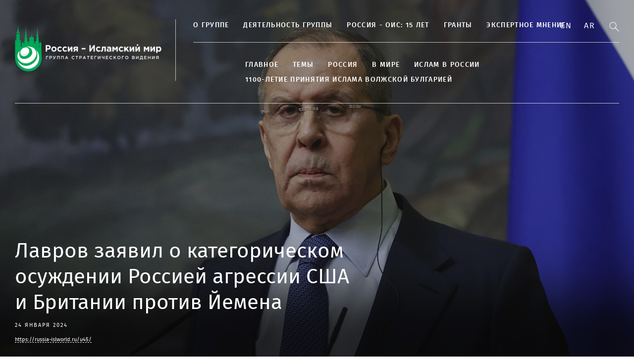

--- FILE ---
content_type: text/html; charset=UTF-8
request_url: https://russia-islworld.ru/temy/politika/lavrov-zaavil-o-kategoriceskom-osuzdenii-rossiej-agressii-ssa-i-britanii-protiv-jemena-2024-01-24-39029/
body_size: 6656
content:
<!DOCTYPE html>
<html lang="ru">
<head>
    <meta charset="UTF-8">
    <meta name="viewport" content="width=device-width, initial-scale=1">
    <meta property="fb:pages" content="564769743732819" />
    <meta http-equiv="X-UA-Compatible" content="IE=edge">
    <title>Лавров заявил о категорическом осуждении Россией агрессии США и Британии против Йемена — Группа стратегического видения "Россия - Исламский мир"</title>
    <link rel="stylesheet" href="/css/main.css?1768082580">
    <link rel="icon" type="image/png" href="/favicon.ico"/>    <meta property="og:title" content="Лавров заявил о категорическом осуждении Россией агрессии США и Британии против Йемена">
    <meta property="og:url" content="https://islam-russia.com/temy/politika/lavrov-zaavil-o-kategoriceskom-osuzdenii-rossiej-agressii-ssa-i-britanii-protiv-jemena-2024-01-24-39029/">
    <meta property="og:type" content="article">
    <meta property="og:description" content="">

    <meta property="twitter:title" content="Лавров заявил о категорическом осуждении Россией агрессии США и Британии против Йемена"/>
    <meta property="twitter:card" content="summary_large_image"/>
    <meta property="twitter:description" content=""/>
    <meta property="twitter:url" content="https://islam-russia.com/temy/politika/lavrov-zaavil-o-kategoriceskom-osuzdenii-rossiej-agressii-ssa-i-britanii-protiv-jemena-2024-01-24-39029/"/>

                <meta property="og:image" content="https://russia-islworld.ru/files/news/part_3/39029/preview-1920x756.jpg">
        <meta property="twitter:image" content="https://russia-islworld.ru/files/news/part_3/39029/preview-1920x756.jpg"/>
    
<!--
24 января
2026
2024
24 января 2024
-->
</head>
<body>
<div class="wrapper ">
    
<div class="header">
    <div class="container">
        <div class="header__inner">
            <a class="header__logo" href="/">
                                                                <div class="header__logo__text">
                                            <img style="width: 300px;" src="/img/logo2.png" alt="Группа стратегического видения Россия">
                                                                            </div>
            </a>
            <button type="button" class="navbar-toggle">
                <span class="sr-only"></span>
                <span class="icon-bar"></span>
                <span class="icon-bar"></span>
                <span class="icon-bar"></span>
            </button>
            <div class="header__main">
                <div class="header__section">
                    <ul class="header-menu header-menu_with-substrate">
                                                                                <li data-title="О группе" data-url="/o-gruppe/o-gruppe/">
                <a class=" menu-parent menu-drop" href="/o-gruppe/o-gruppe/">О группе</a>
                                    <ul class="header-menu__lvl2">
                                                                                <li data-title="Основатели Группы" data-url="/o-gruppe/osnovateli-gruppy/">
                <a class="" href="/o-gruppe/osnovateli-gruppy/">Основатели Группы</a>
                            </li>
                                <li data-title="Председатель Группы" data-url="/rustam-nurgalievic-minnihanov--/">
                <a class="" href="/rustam-nurgalievic-minnihanov--/">Председатель Группы</a>
                            </li>
                                <li data-title="Руководство" data-url="/struktura/">
                <a class="" href="/struktura/">Руководство</a>
                            </li>
                                <li data-title="Члены Группы" data-url="/o-gruppe/cleny-gruppy/cleny-gruppy-/">
                <a class="" href="/o-gruppe/cleny-gruppy/cleny-gruppy-/">Члены Группы</a>
                            </li>
                                <li data-title="Уфимские тезисы" data-url="/o-gruppe/ufimskie-tezisy/ufimskie-tezisy-2013/">
                <a class="" href="/o-gruppe/ufimskie-tezisy/ufimskie-tezisy-2013/">Уфимские тезисы</a>
                            </li>
                                <li data-title="Премия Е. М. Примакова" data-url="/proekty/premia-e-m-primakova/">
                <a class="" href="/proekty/premia-e-m-primakova/">Премия Е. М. Примакова</a>
                            </li>
                                <li data-title="Премия Р. Н. Минниханова" data-url="/proekty/premia-r-n-minnihanova/">
                <a class="" href="/proekty/premia-r-n-minnihanova/">Премия Р. Н. Минниханова</a>
                            </li>
            
                                            </ul>
                            </li>
                                <li data-title="ДЕЯТЕЛЬНОСТЬ ГРУППЫ" data-url="/gruppa-strategiceskogo-videnia-rossia-islamskij-mir/">
                <a class="" href="/gruppa-strategiceskogo-videnia-rossia-islamskij-mir/">ДЕЯТЕЛЬНОСТЬ ГРУППЫ</a>
                            </li>
                                <li data-title="Россия - ОИС: 15 лет" data-url="/15-let-prisoedinenia-rossii-k-ois/">
                <a class=" menu-parent menu-drop" href="/15-let-prisoedinenia-rossii-k-ois/">Россия - ОИС: 15 лет</a>
                                    <ul class="header-menu__lvl2">
                                                                                <li data-title="Страны ОИС" data-url="/o-gruppe/strany-ois/strany-ois-countries-and-organisations/">
                <a class="" href="/o-gruppe/strany-ois/strany-ois-countries-and-organisations/">Страны ОИС</a>
                            </li>
                                <li data-title="50-летие ОИС" data-url="/50-let-organizacii-islamskogo-sotrudnicestva/">
                <a class="" href="/50-let-organizacii-islamskogo-sotrudnicestva/">50-летие ОИС</a>
                            </li>
            
                                            </ul>
                            </li>
                                <li data-title="Гранты" data-url="/grants/">
                <a class="" href="/grants/">Гранты</a>
                            </li>
                                <li data-title="Экспертное мнение" data-url="/opinion/">
                <a class="" href="/opinion/">Экспертное мнение</a>
                            </li>
            
                                            </ul>
                </div>
                <div class="header__section-bottom">
                    <ul class="header-menu header-menu_with-substrate" style="margin-left: 105px;">
                                                                                <li data-title="Главное" data-url="/main/">
                <a class="" href="/main/">Главное</a>
                            </li>
                                <li data-title="ТЕМЫ" data-url="/temy/">
                <a class=" menu-parent menu-drop" href="/temy/">ТЕМЫ</a>
                                    <ul class="header-menu__lvl2">
                                                                                <li data-title="Политика" data-url="/temy/politika/">
                <a class="" href="/temy/politika/">Политика</a>
                            </li>
                                <li data-title="Экономика" data-url="/temy/ekonomika/">
                <a class="" href="/temy/ekonomika/">Экономика</a>
                            </li>
                                <li data-title="Культура и наука" data-url="/kultura/">
                <a class="" href="/kultura/">Культура и наука</a>
                            </li>
            
                                            </ul>
                            </li>
                                <li data-title="Россия" data-url="/rossia/">
                <a class=" menu-parent menu-drop" href="/rossia/">Россия</a>
                                    <ul class="header-menu__lvl2">
                                                                                <li data-title="Республика Татарстан" data-url="/rossia/respublika-tatarstan/">
                <a class="" href="/rossia/respublika-tatarstan/">Республика Татарстан</a>
                            </li>
                                <li data-title="Республика Башкортостан" data-url="/rossia/respublika-baskortostan/">
                <a class="" href="/rossia/respublika-baskortostan/">Республика Башкортостан</a>
                            </li>
                                <li data-title="Чеченская республика" data-url="/rossia/cecenskaa-respublika/">
                <a class="" href="/rossia/cecenskaa-respublika/">Чеченская республика</a>
                            </li>
                                <li data-title="Республика Дагестан" data-url="/rossia/respublika-dagestan/">
                <a class="" href="/rossia/respublika-dagestan/">Республика Дагестан</a>
                            </li>
                                <li data-title="Республика Ингушетия" data-url="/rossia/respublika-ingusetia/">
                <a class="" href="/rossia/respublika-ingusetia/">Республика Ингушетия</a>
                            </li>
                                <li data-title="Республика Крым" data-url="/rossia/respublika-krym/">
                <a class="" href="/rossia/respublika-krym/">Республика Крым</a>
                            </li>
                                <li data-title="Кабардино-Балкарская Республика" data-url="/rossia/kabardino-balkarskaa-respublika/">
                <a class="" href="/rossia/kabardino-balkarskaa-respublika/">Кабардино-Балкарская Республика</a>
                            </li>
                                <li data-title="Карачаево-Черкесская Республика" data-url="/rossia/karacaevo-cerkesskaa-respublika/">
                <a class="" href="/rossia/karacaevo-cerkesskaa-respublika/">Карачаево-Черкесская Республика</a>
                            </li>
                                <li data-title="Республика Северная Осетия" data-url="/rossia/respublika-severnaa-osetia/">
                <a class="" href="/rossia/respublika-severnaa-osetia/">Республика Северная Осетия</a>
                            </li>
            
                                            </ul>
                            </li>
                                <li data-title="В МИРЕ" data-url="/in-world/">
                <a class=" menu-parent menu-drop" href="/in-world/">В МИРЕ</a>
                                    <ul class="header-menu__lvl2">
                                                                                <li data-title="Ближний Восток" data-url="/bliznij-vostok/">
                <a class="" href="/bliznij-vostok/">Ближний Восток</a>
                            </li>
                                <li data-title="Азия" data-url="/azia/">
                <a class="" href="/azia/">Азия</a>
                            </li>
                                <li data-title="Африка" data-url="/afrika/">
                <a class="" href="/afrika/">Африка</a>
                            </li>
                                <li data-title="Страны СНГ" data-url="/strany-sng/">
                <a class="" href="/strany-sng/">Страны СНГ</a>
                            </li>
            
                                            </ul>
                            </li>
                                <li data-title="Ислам в России" data-url="/islam-v-rossii/">
                <a class="" href="/islam-v-rossii/">Ислам в России</a>
                            </li>
                                <li data-title="1100-летие принятия Ислама Волжской Булгарией" data-url="/1100-letie-prinatia-islama-volzskoj-bulgariej/">
                <a class="" href="/1100-letie-prinatia-islama-volzskoj-bulgariej/">1100-летие принятия Ислама Волжской Булгарией</a>
                            </li>
            
                                            </ul>
                </div>
                <div class="header__section-mobile">
                    <ul class="header-menu header-menu_with-substrate" style="margin-left: 105px;">
                                                                                <li data-title="Главное" data-url="/main/">
                <a class="" href="/main/">Главное</a>
                            </li>
                                <li data-title="Россия" data-url="/rossia/">
                <a class="" href="/rossia/">Россия</a>
                            </li>
                                <li data-title="Экономика" data-url="/temy/ekonomika/">
                <a class="" href="/temy/ekonomika/">Экономика</a>
                            </li>
                                <li data-title="Политика" data-url="/temy/politika/">
                <a class="" href="/temy/politika/">Политика</a>
                            </li>
                                <li data-title="Культура и наука" data-url="/kultura/">
                <a class="" href="/kultura/">Культура и наука</a>
                            </li>
                                <li data-title="Ближний Восток" data-url="/bliznij-vostok/">
                <a class="" href="/bliznij-vostok/">Ближний Восток</a>
                            </li>
                                <li data-title="Азия" data-url="/azia/">
                <a class="" href="/azia/">Азия</a>
                            </li>
                                <li data-title="Африка" data-url="/afrika/">
                <a class="" href="/afrika/">Африка</a>
                            </li>
                                <li data-title="Страны СНГ" data-url="/strany-sng/">
                <a class="" href="/strany-sng/">Страны СНГ</a>
                            </li>
                                <li data-title="Ислам в России" data-url="/islam-v-rossii/">
                <a class="" href="/islam-v-rossii/">Ислам в России</a>
                            </li>
                                <li data-title="1100-летие принятия Ислама Волжской Булгарией" data-url="/1100-letie-prinatia-islama-volzskoj-bulgariej/">
                <a class="" href="/1100-letie-prinatia-islama-volzskoj-bulgariej/">1100-летие принятия Ислама Волжской Булгарией</a>
                            </li>
                                <li data-title="О группе" data-url="/o-gruppe/o-gruppe/">
                <a class=" menu-parent menu-drop" href="/o-gruppe/o-gruppe/">О группе</a>
                                    <ul class="header-menu__lvl2">
                                                                                <li data-title="О группе" data-url="/o-gruppe/o-gruppe/">
                <a class="" href="/o-gruppe/o-gruppe/">О группе</a>
                            </li>
                                <li data-title="Основатели Группы" data-url="/o-gruppe/osnovateli-gruppy/">
                <a class="" href="/o-gruppe/osnovateli-gruppy/">Основатели Группы</a>
                            </li>
                                <li data-title="Председатель Группы" data-url="/rustam-nurgalievic-minnihanov--/">
                <a class="" href="/rustam-nurgalievic-minnihanov--/">Председатель Группы</a>
                            </li>
                                <li data-title="Руководство" data-url="/struktura/">
                <a class="" href="/struktura/">Руководство</a>
                            </li>
                                <li data-title="Члены Группы" data-url="/o-gruppe/cleny-gruppy/cleny-gruppy-/">
                <a class="" href="/o-gruppe/cleny-gruppy/cleny-gruppy-/">Члены Группы</a>
                            </li>
                                <li data-title="Деятельность группы" data-url="/gruppa-strategiceskogo-videnia-rossia-islamskij-mir/">
                <a class="" href="/gruppa-strategiceskogo-videnia-rossia-islamskij-mir/">Деятельность группы</a>
                            </li>
                                <li data-title="Уфимские тезисы" data-url="/o-gruppe/ufimskie-tezisy/ufimskie-tezisy-2013/">
                <a class="" href="/o-gruppe/ufimskie-tezisy/ufimskie-tezisy-2013/">Уфимские тезисы</a>
                            </li>
                                <li data-title="Россия - ОИС: 15 лет" data-url="/15-let-prisoedinenia-rossii-k-ois/">
                <a class=" menu-parent menu-drop" href="/15-let-prisoedinenia-rossii-k-ois/">Россия - ОИС: 15 лет</a>
                                    <ul class="header-menu__lvl2">
                                                                                <li data-title="Страны ОИС" data-url="/o-gruppe/strany-ois/strany-ois-countries-and-organisations/">
                <a class="" href="/o-gruppe/strany-ois/strany-ois-countries-and-organisations/">Страны ОИС</a>
                            </li>
                                <li data-title="50-летие ОИС" data-url="/50-let-organizacii-islamskogo-sotrudnicestva/">
                <a class="" href="/50-let-organizacii-islamskogo-sotrudnicestva/">50-летие ОИС</a>
                            </li>
            
                                            </ul>
                            </li>
                                <li data-title="Проекты и премии" data-url="/proekty/">
                <a class=" menu-parent menu-drop" href="/proekty/">Проекты и премии</a>
                                    <ul class="header-menu__lvl2">
                                                                                <li data-title="Премия Е. М. Примакова" data-url="/proekty/premia-e-m-primakova/">
                <a class="" href="/proekty/premia-e-m-primakova/">Премия Е. М. Примакова</a>
                            </li>
                                <li data-title="Премия Р. Н. Минниханова" data-url="/proekty/premia-r-n-minnihanova/">
                <a class="" href="/proekty/premia-r-n-minnihanova/">Премия Р. Н. Минниханова</a>
                            </li>
            
                                            </ul>
                            </li>
                                <li data-title="Гранты" data-url="/grants/">
                <a class="" href="/grants/">Гранты</a>
                            </li>
                                <li data-title="Экспертное мнение" data-url="/opinion/">
                <a class="" href="/opinion/">Экспертное мнение</a>
                            </li>
            
                                            </ul>
                            </li>
            
                                            </ul>

            <div class="footer__socials">
                <a class="btn btn_soc btn_soc_flckr" href="https://www.flickr.com/photos/184879206@N02/albums" target="_blank"></a>
                                    <a class="btn btn_soc btn_soc_fb" href="https://www.facebook.com/RussiaIslamicWorld.ru/" target="_blank"></a>
                                <a class="btn btn_soc btn_soc_tw" href="https://twitter.com/RussiaIslWorld" target="_blank"></a>
                                <a class="btn btn_soc btn_soc_vk" href="https://vk.com/public182581628" target="_blank"></a>
                            </div>
        </div>
                </div>
            </div>
                    <div class="header__btns-bar">

                        
                                                    <a class="link-lang" href="/en">En</a>
                        
                                                    <a class="link-lang" href="/ar">Ar</a>
                        
                        <div>
                            <form class="search-block" action="/search/" method="get" style="display: inline-block;">
                                <input type="text" name="q" style="display: none;" class="search_input" placeholder="Поиск по сайту" autocomplete="off">
                            </form>
                            <a class="btn btn_search" href="#"></a>
                        </div>
                    </div>
    </div>
    <div class="substrate_for-menu"></div>
</div>
    <div class="content">

                    <div class="main">
            <div class="main__item"
                 style="background-image: url(https://russia-islworld.ru/files/news/part_3/39029/preview-1920x756.jpg)">
                <div class="container">
                    <div class="main__item__inner">
                        <h1 class="main__item__title"
                            >
                            Лавров заявил о категорическом осуждении Россией агрессии США и Британии против Йемена
                        </h1>
                                                    <div class="main__item__date">
                                                                    24 января 2024
                                                            </div>
                                                                             <div class="short-link">
                                <span href="#" class="short-link" rel="nofollow">https://russia-islworld.ru/u45/</span>
                            </div>
                                            </div>
                </div>
                <div class="main__item__overlay"></div>
            </div>
        </div>
    
        <div class="container content-wrapper">

                        <div class="col-content">
                
    <article >
        <div class="tags">
                            <a class="tags__item" href="/rossia">Россия</a>
                            <a class="tags__item" href="/sergej-lavrov">Сергей Лавров</a>
                            <a class="tags__item" href="/mid-rf">МИД РФ</a>
                            <a class="tags__item" href="/ssa">США</a>
                            <a class="tags__item" href="/bliznij-vostok">Ближний Восток</a>
                            <a class="tags__item" href="/sb-oon">СБ ООН</a>
                            <a class="tags__item" href="/jemen">Йемен</a>
                            <a class="tags__item" href="/velikobritania">Великобритания</a>
                    </div>
        <p><br />
<br />
Россия категорически осуждает ничем не оправданную агрессию США и Великобритании против Йемена, это представляет угрозу миру и правопорядку, заявил министр иностранных дел России <span style="font-weight:bold;">Сергей Лавров</span> на открытых дебатах Совета Безопасности ООН по ситуации на Ближнем Востоке.</p>
<p><br />
"Категорически осуждаем ничем не оправданную агрессию против Йемена, предпринятую при ведущей роли Вашингтона и Лондона без санкции Совета Безопасности. Эти действия англосаксов представляют собой прямую угрозу международному миру, подрывают миропорядок, основанный не на их правилах, а на верховенстве универсального международного права и на центральной роли [Организации] Объединенных Наций", - сказал он.</p>
<p>&nbsp;</p>
<p>&nbsp;</p>
<p style="text-align: right;"><em>ГСВ "Россия - Исламский мир"</em></p>
<p style="text-align: right;"><em>Фото: МИД РФ</em></p>
<p style="text-align: right;"><em>По материалам ТАСС</em></p>
<p>&nbsp;</p>


<ul class="like_buttons" style="list-style: none;">
    <li>
<script src="//yastatic.net/es5-shims/0.0.2/es5-shims.min.js"></script>
<script src="//yastatic.net/share2/share.js"></script>
<div class="ya-share2" data-services="vkontakte,facebook,twitter,odnoklassniki,moimir,gplus,telegram" data-counter=""></div>
</li>
</ul>


    </article>
    <div class="related items-row items-row_border-bottom">
                    <div class="col col_size4 col_with-border">
                <div class="news-item news-item_with-img news-item_with-img_medium2">
                    <a class="news-item__img" href="/kultura/v-tatarstane-sostoalsa-bolgarskij-dialog-kultur-2024-08-21-43651/">
                        <img src="https://russia-islworld.ru/files/news/part_4/43651/preview-313x313.jpg" alt="">
                    </a>
                    <div class="news-item__title">
                        <a href="/kultura/v-tatarstane-sostoalsa-bolgarskij-dialog-kultur-2024-08-21-43651/">В Татарстане состоялся «Болгарский диалог культур»</a>
                    </div>
                    <div class="news-item__desc"></div>
                    <div class="news-item__inform">
                        <span class="news-item__inform__item">21 августа</span>
                                            </div>
                </div>
            </div>
                    <div class="col col_size4 col_with-border">
                <div class="news-item news-item_with-img news-item_with-img_medium2">
                    <a class="news-item__img" href="/novosti/lavrov-rossia-aktivnyj-partner-ois-2021-11-24-20916/">
                        <img src="https://russia-islworld.ru/files/news/part_2/20916/preview-313x313.jpg" alt="">
                    </a>
                    <div class="news-item__title">
                        <a href="/novosti/lavrov-rossia-aktivnyj-partner-ois-2021-11-24-20916/">Лавров: Россия - активный партнер ОИС</a>
                    </div>
                    <div class="news-item__desc"></div>
                    <div class="news-item__inform">
                        <span class="news-item__inform__item">24 ноября</span>
                                            </div>
                </div>
            </div>
                    <div class="col col_size4 col_with-border">
                <div class="news-item news-item_with-img news-item_with-img_medium2">
                    <a class="news-item__img" href="/o-gruppe/zasedania-gruppy/odno-vrema-on-zateal-ocen-interesnoe-delo-skola-molodyh-pisatelej-na-issyk-kule-gulzigit-soronkulov-o-cingize-ajtmatove/">
                        <img src="https://russia-islworld.ru/files/news/part_0/1495/preview-313x313.jpg" alt="">
                    </a>
                    <div class="news-item__title">
                        <a href="/o-gruppe/zasedania-gruppy/odno-vrema-on-zateal-ocen-interesnoe-delo-skola-molodyh-pisatelej-na-issyk-kule-gulzigit-soronkulov-o-cingize-ajtmatove/">«Одно время он затеял очень интересное дело – школа молодых писателей на Иссык-Куле», — Гульжигит Соронкулов о Чингизе Айтматове</a>
                    </div>
                    <div class="news-item__desc"></div>
                    <div class="news-item__inform">
                        <span class="news-item__inform__item">15 сентября</span>
                                            </div>
                </div>
            </div>
                    <div class="col col_size4 col_with-border">
                <div class="news-item news-item_with-img news-item_with-img_medium2">
                    <a class="news-item__img" href="/rossia/respublika-tatarstan/ubilejnyj-festival-musulmanskogo-kino-picing-rost-nacionalnogo-kinematografa-i-retrovystavka/">
                        <img src="https://russia-islworld.ru/files/news/part_0/731/preview-313x313.jpg" alt="">
                    </a>
                    <div class="news-item__title">
                        <a href="/rossia/respublika-tatarstan/ubilejnyj-festival-musulmanskogo-kino-picing-rost-nacionalnogo-kinematografa-i-retrovystavka/">Юбилейный фестиваль мусульманского кино: питчинг, рост национального кинематографа и ретровыставка</a>
                    </div>
                    <div class="news-item__desc"></div>
                    <div class="news-item__inform">
                        <span class="news-item__inform__item">01 апреля</span>
                                            </div>
                </div>
            </div>
                    <div class="col col_size4 col_with-border">
                <div class="news-item news-item_with-img news-item_with-img_medium2">
                    <a class="news-item__img" href="/novosti/premer-ministr-malajzii-privetstvuu-kazanforum-2025-i-prizyvau-aktivnee-vovlekat-molodez-v-prinatie-resenij-2025-05-16-49164/">
                        <img src="https://russia-islworld.ru/files/news/part_4/49164/preview-313x313.jpg" alt="">
                    </a>
                    <div class="news-item__title">
                        <a href="/novosti/premer-ministr-malajzii-privetstvuu-kazanforum-2025-i-prizyvau-aktivnee-vovlekat-molodez-v-prinatie-resenij-2025-05-16-49164/">Премьер-министр Малайзии: «Приветствую “KazanForum – 2025” и призываю активнее вовлекать молодежь в принятие решений»</a>
                    </div>
                    <div class="news-item__desc"></div>
                    <div class="news-item__inform">
                        <span class="news-item__inform__item">16 мая</span>
                                            </div>
                </div>
            </div>
            </div>

            </div>
            
        </div>
    </div>

    <div class="footer">
    <div class="container">
        <div class="footer__section">
            <form class="form-subscribe"><span class="form-subscribe__title">подпишитесь на рассылку</span>
                <div class="form-subscribe__main">
                    <input class="form-subscribe__field" type="text">
                    <input class="btn form-subscribe__btn" type="submit" value="">
                </div>
            </form>
            <div class="footer__socials">
                <a class="btn btn_soc btn_soc_flckr" href="https://www.flickr.com/photos/184879206@N02/albums" target="_blank"></a>



                                                <a class="btn btn_soc btn_soc_vk" href="https://vk.com/public182581628" target="_blank"></a>
                
                                
                            </div>
        </div>
        <div class="footer__section2">
            <div class="footer__col footer__col_menu">
                <div class="footer__title">
                                            <a href="/press-centr/">Пресс-центр</a>
                                    </div>
            </div>
            <div class="footer__col footer__col_menu">
                <div class="footer__title">
                                    <a href="/info/kontakty/">Контакты</a>
                                </div>
            </div>

            <div class="footer__col footer__col_menu">
                <div class="footer__title">
                    <a href="/media/">
                                                    МЕДИА
                                            </a>
                </div>
                <ul class="footer__menu"><li>
                            <a href="/media/foto/">
                                                                    Фото
                                                            </a>
                        </li><li>
                            <a href="/media/video/">
                                                                    Видео
                                                            </a>
                        </li><li>
                            <a href="/media/izdania-gsv/">
                                                                    Издания ГСВ
                                                            </a>
                        </li></ul>
            </div>
            <div class="footer__col footer__col_menu">
                <div class="footer__title">
                    <a href="/proekty/">
                                                    ПРОЕКТЫ
                                            </a>
                </div>
                <ul class="footer__menu"><li>
                            <a href="/proekty/premia-e-m-primakova/">
                                                                    Премия Е. М. Примакова
                                                            </a>
                        </li><li>
                            <a href="/proekty/premia-r-n-minnihanova/">
                                                                    Премия Р. Н. Минниханова
                                                            </a>
                        </li><li>
                            <a href="/proekty/mezdunarodnaa-letnaa-skola-v-gorode-bolgar/">
                                                                    Международная летняя школа в городе Болгар
                                                            </a>
                        </li><li>
                            <a href="/proekty/mezdunarodnyj-forum-pisatelej-i-intellektualov-ajtmatovskie-ctenia-za-dialog-kultur/">
                                                                    Международный форум писателей и интеллектуалов «Айтматовские чтения за диалог культур»
                                                            </a>
                        </li><li>
                            <a href="/proekty/mezdunarodnyj-forum-zurnalisty-musulmanskih-stran-protiv-ekstremizma/">
                                                                    Международный форум «Журналисты мусульманских стран против экстремизма»
                                                            </a>
                        </li></ul>
            </div>
            <div class="footer__col footer__col_about">
                <div class="footer__about-title">О НАС</div>
                <div class="about-wrap">
                    <p>Группа стратегического видения «Россия - Исламский мир» была создана в 2006 году под руководством Евгения Максимовича Примакова и Минтимера Шариповича Шаймиева после того, как Российская Федерация присоединилась к Организации Исламского сотрудничества в качестве наблюдателя.</p>
                    <br>
                    <p>Адрес электронной почты Редакции: <a href="mailto:rusislworld@mail.ru"><b>rusislworld@mail.ru</b></a></p><br>
                    <p>Настоящий ресурс содержит материалы 18+</p><br>
                    <p>Если вы нашли ошибку или проблемы в работе сайта - пожалуйста, напишите нам - <a href="mailto:rusislworld@mail.ru"><b>rusislworld@mail.ru</b></a></p>
                </div>

                            </div>
        </div>
    </div>
</div>
</div>


<script src="//ajax.googleapis.com/ajax/libs/jquery/3.1.1/jquery.min.js"></script>
<script src="/js/slick.js"></script>
<script src="/js/main.js?1768082580"></script>
<!-- Yandex.Metrika counter -->
<script type="text/javascript">
    (function (m, e, t, r, i, k, a) {
        m[i] = m[i] || function () {
                (m[i].a = m[i].a || []).push(arguments)
            };
        m[i].l = 1 * new Date();
        k = e.createElement(t), a = e.getElementsByTagName(t)[0], k.async = 1, k.src = r, a.parentNode.insertBefore(k, a)
    })
    (window, document, "script", "https://mc.yandex.ru/metrika/tag.js", "ym");

    ym(52054083, "init", {
        id: 52054083,
        clickmap: true,
        trackLinks: true,
        accurateTrackBounce: true
    });
</script>
<noscript>
    <div><img src="https://mc.yandex.ru/watch/52054083" style="position:absolute; left:-9999px;" alt=""/></div>
</noscript>
<!-- /Yandex.Metrika counter -->

<!-- Global site tag (gtag.js) - Google Analytics -->
<script async src="https://www.googletagmanager.com/gtag/js?id=UA-133137063-1"></script>
<script>
    window.dataLayer = window.dataLayer || [];
    function gtag() {
        dataLayer.push(arguments);
    }
    gtag('js', new Date());

    gtag('config', 'UA-133137063-1');
</script>
</body>
</html>


--- FILE ---
content_type: text/css
request_url: https://russia-islworld.ru/css/main.css?1768082580
body_size: 6624
content:
.sidebar-page-wrap {
    width: 720px;
}
.sidebar-page {
    width: 240px;
    float: left;
}
.side-news-container {
    overflow: hidden;
}
.sidebar-back {
    background-image: url(../img/sprite.png);
    background-color: transparent;
    background-position: -72px -13px;
    width: 36px;
    height: 13px;
}
.sidebar-next {
    background-image: url(../img/sprite.png);
    background-position: -36px -13px;
    background-color: transparent;
    width: 36px;
    height: 13px;
}
.internal-link {
    display: block;
    height: 352px;
    background-size: cover;
    background-repeat: no-repeat;
    color: #fff;
    text-decoration: none;
    background-position: center;
    margin-bottom: 30px;
}
.internal-link:hover .internal-link-title {
    text-decoration: underline;
}
.internal-link-title {
    color: #fff;
    text-decoration: none;
    padding: 200px 40px 0 40px;
}

.internal-link-date {
    color: #fff;
    text-decoration: none;
    font-size: 12px;
    padding: 20px 40px 40px 40px;
}

.like_buttons {
    margin-top:40px;
}
.short-link {
    margin-top: 8px;
    position: relative;
}
.short-link-alert {
    position: absolute;
    top: 26px;
    background: #fff;
    color: #000;
    padding: 4px 8px;
    border-radius: 8px;
}
.short-link a ,
.short-link span {
    color: #fff;
    font-size: 11px;
    text-decoration: none;
    border-bottom: 1px #fff dashed;
    cursor: pointer;
}
.ar .tags {
    flex-direction: row-reverse;
}
.ar .tags__item  {
margin-right: 0px;
margin-left: 26px;
}
.ar .footer__section2 {
    flex-direction: row-reverse;
}
.ar .footer__title {
    text-align: right;
}
.ar .footer__col_about {
    text-align: right;
}
.ar .footer__menu {
    text-align: right;
}
.ar .news-item__desc {
    text-align: right;
}
.ar .side-title, .side-title a {
    text-align: right;
}
.ar .news-item__inform__item {
    margin-right: 0px;
    margin-left: 20px;
}
.ar .news-item__inform {
    text-align: right;
}
.ar .news-item__title {
text-align: right;
}
.ar .header-menu > li {
    margin-left: 29px;
    margin-right: 0px;
}
.ar .header-menu {
flex-direction: row-reverse;
}
.ar .header-menu__lvl2 {
text-align: right;
}
.ar .link-lang {
margin-left: 25px;
margin-right: 0px;
}
.ar .header__btns-bar {
    flex-direction: row-reverse;
}
.ar .header__section-bottom {
    flex-direction: row-reverse;
    display: flex;
    margin-left: 0px;
    margin-right: 105px;
}
.ar .header__section {
flex-direction: row-reverse;
}
.ar .header__logo {
    border-left: 1px solid rgba(255, 255, 255, 0.7);
    border-right:none;
    padding-left: 25px;
    margin-left: 35px;
    margin-right: 0;
    padding-right: none;
}
.ar .header__inner {
flex-direction: row-reverse;
}
.ar .slick-slider .slick-prev {
    left: calc(50% - 642px);
}
.ar .slick-slider .slick-next {
    left: calc(50% - 592px);
}

.ar .article-slider .slick-arrow.slick-prev {
    left: 30px;
}
.ar .article-slider .slick-arrow.slick-next {
    left: 60px;
}

.header__section-mobile {
    display: none;
}

@media (max-width: 1459px) {
    .ar .slick-slider .slick-prev {
        left: 30px;
        right: auto;
    }

    .ar .slick-slider .slick-next {
        left: 62px;
        right: auto;
    }
}



.ar .main__item__title {
    text-align: right;
}
.ar .main__item__inner {
    align-items: flex-end;
}
.ar .main__item__date {
    text-align: right;
}

.content-wrapper .slick-slider {
    margin: 0 -80px;
}
* {
    margin: 0;
    padding: 0;
}

html {
    height: 100%;
}

body {
    font: 14px 'fira_sans', Arial, sans-serif;
    width: 100%;
    height: 100%;
    line-height: 20px;
    background: #fff;
}

a {
    color: blue;
    outline: none;
    text-decoration: underline;
    -webkit-transition: .5s;
    -o-transition: .5s;
    transition: .5s;
}

a:hover {
    text-decoration: none;
}

img {
    border: 0;
    #max-width: 100%;
}

input, button, select, textarea {
    font-family: inherit;
    font-size: inherit;
    line-height: inherit;
}

button {
    cursor: pointer;
    border: 0;
    outline: none;
}

input {
    vertical-align: middle;
    outline: none;
    border: 0;
}

input[type="submit"], input[type="button"] {
    cursor: pointer;
    -webkit-appearance: none;
}

textarea {
    outline: none;
    resize: none;
    overflow: auto;
}

:invalid {
    -webkit-box-shadow: none;
    box-shadow: none;
}

ol, ul {
    list-style-position: inside;
}

::-webkit-input-placeholder {
    color: #000;
    opacity: 1;
    -webkit-transition: opacity 0.3s ease;
    -o-transition: opacity 0.3s ease;
    transition: opacity 0.3s ease;
}

::-moz-placeholder {
    color: #000;
    opacity: 1;
    -webkit-transition: opacity 0.3s ease;
    -o-transition: opacity 0.3s ease;
    transition: opacity 0.3s ease;
}

:-moz-placeholder {
    color: #000;
    opacity: 1;
    -webkit-transition: opacity 0.3s ease;
    -o-transition: opacity 0.3s ease;
    transition: opacity 0.3s ease;
}

:-ms-input-placeholder {
    color: #000;
    opacity: 1;
    -webkit-transition: opacity 0.3s ease;
    -o-transition: opacity 0.3s ease;
    transition: opacity 0.3s ease;
}

:focus::-webkit-input-placeholder {
    opacity: 0;
    -webkit-transition: opacity 0.3s ease;
    -o-transition: opacity 0.3s ease;
    transition: opacity 0.3s ease;
}

:focus::-moz-placeholder {
    opacity: 0;
    -webkit-transition: opacity 0.3s ease;
    -o-transition: opacity 0.3s ease;
    transition: opacity 0.3s ease;
}

:focus:-moz-placeholder {
    opacity: 0;
    -webkit-transition: opacity 0.3s ease;
    -o-transition: opacity 0.3s ease;
    transition: opacity 0.3s ease;
}

:focus:-ms-input-placeholder {
    opacity: 0;
    -webkit-transition: opacity 0.3s ease;
    -o-transition: opacity 0.3s ease;
    transition: opacity 0.3s ease;
}

.wrapper {
    height: auto;
    min-width: 320px;
}

.container {
    max-width: 1400px;
    padding-left: 30px;
    padding-right: 30px;
    margin: 0 auto;
}

.pull-left {
    float: left;
}

.pull-right {
    float: right;
}

.align-left {
    text-align: left;
}

.align-center {
    text-align: center;
}

.align-right {
    text-align: right;
}

.hidden {
    overflow: hidden;
}

.clearfix:before {
    content: "";
    display: table;
}

.clearfix:after {
    content: "";
    display: table;
    clear: both;
}

@font-face {
    font-family: 'fira_sans';
    src: url("../fonts/firasans-book-webfont.eot");
    src: url("../fonts/firasans-book-webfont.eot?#iefix") format("embedded-opentype"), url("../fonts/firasans-book-webfont.woff2") format("woff2"), url("../fonts/firasans-book-webfont.woff") format("woff"), url("../fonts/firasans-book-webfont.ttf") format("truetype"), url("../fonts/firasans-book-webfont.svg#fira_sansbook") format("svg");
    font-weight: 300;
    font-style: normal;
}

@font-face {
    font-family: 'fira_sans';
    src: url("../fonts/firasans-medium-webfont.eot");
    src: url("../fonts/firasans-medium-webfont.eot?#iefix") format("embedded-opentype"), url("../fonts/firasans-medium-webfont.woff2") format("woff2"), url("../fonts/firasans-medium-webfont.woff") format("woff"), url("../fonts/firasans-medium-webfont.ttf") format("truetype"), url("../fonts/firasans-medium-webfont.svg#fira_sansmedium") format("svg");
    font-weight: 500;
    font-style: normal;
}

@font-face {
    font-family: 'fira_sans';
    src: url("../fonts/firasans-regular-webfont.eot");
    src: url("../fonts/firasans-regular-webfont.eot?#iefix") format("embedded-opentype"), url("../fonts/firasans-regular-webfont.woff2") format("woff2"), url("../fonts/firasans-regular-webfont.woff") format("woff"), url("../fonts/firasans-regular-webfont.ttf") format("truetype"), url("../fonts/firasans-regular-webfont.svg#fira_sansregular") format("svg");
    font-weight: normal;
    font-style: normal;
}

@font-face {
    font-family: 'fira_sans';
    src: url("../fonts/firasans-semibold-webfont.eot");
    src: url("../fonts/firasans-semibold-webfont.eot?#iefix") format("embedded-opentype"), url("../fonts/firasans-semibold-webfont.woff2") format("woff2"), url("../fonts/firasans-semibold-webfont.woff") format("woff"), url("../fonts/firasans-semibold-webfont.ttf") format("truetype"), url("../fonts/firasans-semibold-webfont.svg#fira_sanssemibold") format("svg");
    font-weight: 600;
    font-style: normal;
}

.btn {
    display: inline-block;
    vertical-align: middle;
    -webkit-box-sizing: border-box;
    box-sizing: border-box;
    -webkit-transition: .5s;
    -o-transition: .5s;
    transition: .5s;
    text-decoration: none;
    cursor: pointer;
    text-align: center;
}

.btn_search {
    background-image: url(../img/sprite.png);
    background-position: 0px -26px;
    width: 20px;
    height: 19px;
}

.btn_load {
    position: relative;
    border: 1px solid #dbdbdb;
    -webkit-border-radius: 100%;
    border-radius: 100%;
    width: 29px;
    height: 29px;
}

.btn_load:before {
    content: "";
    position: absolute;
    left: 50%;
    top: 50%;
    -webkit-transform: translate(-50%, -50%);
    -ms-transform: translate(-50%, -50%);
    transform: translate(-50%, -50%);
    background-image: url(../img/sprite.png);
    background-position: 0px -45px;
    width: 13px;
    height: 13px;
}

.btn_soc {
    margin-right: 30px;
}

.btn_soc:last-child {
    margin-right: 0;
}

.btn_soc_fb {
    background-image: url(../img/sprite.png);
    background-position: -8px -58px;
    width: 6px;
    height: 13px;
}
.btn_soc_flckr {
    background: url(../img/flickr_icon.png) no-repeat;
    width: 15px;
    height: 13px;
}
.btn_soc_flckr2 {
    background: url(../img/flickr2_icon.png) no-repeat;
    width: 13px;
    height: 13px;
}

.btn_soc_tw {
    background-image: url(../img/sprite.png);
    background-position: -52px -26px;
    width: 12px;
    height: 10px;
}

.btn_soc_inst {
    background-image: url(../img/sprite.png);
    background-position: -13px -45px;
    width: 12px;
    height: 12px;
}

.btn_soc_vk {
    background-image: url(../img/sprite.png);
    background-position: -20px -37px;
    width: 14px;
    height: 8px;
}

.btn_soc_ok {
    background-image: url(../img/sprite.png);
    background-position: 0px -58px;
    width: 8px;
    height: 14px;
}

.btn_soc_tg {
    background-image: url(../img/sprite.png);
    background-position: -25px -45px;
    width: 12px;
    height: 12px;
}

.header {
    position: absolute;
    left: 0;
    top: 0;
    width: 100%;
    color: #fff;
    z-index: 50;
}

.header__inner {
    display: -webkit-box;
    display: -webkit-flex;
    display: -ms-flexbox;
    display: flex;
    -webkit-box-align: center;
    -webkit-align-items: center;
    -ms-flex-align: center;
    align-items: center;
    border-bottom: 1px solid rgba(255, 255, 255, 0.7);
    padding-top: 26px;
    padding-bottom: 32px;
    position: relative;
    z-index: 10;
}

.header__logo {
    display: -webkit-box;
    display: -webkit-flex;
    display: -ms-flexbox;
    display: flex;
    -webkit-box-align: center;
    -webkit-align-items: center;
    -ms-flex-align: center;
    align-items: center;
    -webkit-flex-shrink: 0;
    -ms-flex-negative: 0;
    flex-shrink: 0;
    width: 325px;
    -webkit-box-sizing: border-box;
    box-sizing: border-box;
    padding-right: 25px;
    margin-right: 35px;
    padding-top: 8px;
    padding-bottom: 8px;
    border-right: 1px solid rgba(255, 255, 255, 0.7);
    text-decoration: none;
    color: white;
    padding-top: 13px;
    padding-bottom: 13px;
}

.header__logo__img {
    -webkit-flex-shrink: 0;
    -ms-flex-negative: 0;
    flex-shrink: 0;
    width: 70px;
    margin-right: 25px;
    line-height: 0;
}

.header__logo__text__block {
    font-size: 12px;
    line-height: 18px;
    margin-bottom: 6px;
}

.header__logo__text__block:last-child {
    margin-bottom: 0;
}

.header__main {
    width: 100%;
    position: relative;
}

.navbar-toggle {
    display: none;
    background: rgba(0, 0, 0, 0);
}

.navbar-toggle .icon-bar {
    display: block;
    width: 22px;
    height: 2px;
    border-radius: 1px;
    background-color: #fff;
}

.navbar-toggle .icon-bar + .icon-bar {
    margin-top: 4px;
}

.header__section {
    display: -webkit-box;
    display: -webkit-flex;
    display: -ms-flexbox;
    display: flex;
    -webkit-box-align: center;
    -webkit-align-items: center;
    -ms-flex-align: center;
    align-items: center;
    -webkit-box-pack: justify;
    -webkit-justify-content: space-between;
    -ms-flex-pack: justify;
    justify-content: space-between;
    border-bottom: 1px solid rgba(255, 255, 255, 0.7);
    padding-top: 10px;
    padding-bottom: 19px;
    margin-bottom: 30px;
}

.header__btns-bar {
    display: -webkit-box;
    display: -webkit-flex;
    display: -ms-flexbox;
    display: flex;
    -webkit-box-align: center;
    -webkit-align-items: center;
    -ms-flex-align: center;
    align-items: center;
    position: absolute;
    top: 41px;
    right: 30px;
    z-index:9999;
}

.header-menu {
    display: -webkit-inline-box;
    display: -webkit-inline-flex;
    display: -ms-inline-flexbox;
    display: inline-flex;
    -webkit-flex-wrap: wrap;
    -ms-flex-wrap: wrap;
    flex-wrap: wrap;
    list-style: none;
    position: relative;
}

.header-menu > li {
    margin-right: 29px;
    padding: 5px 0;
}

.header-menu > li:last-child {
    margin-right: 0;
}

.header-menu > li  a {
    text-transform: uppercase;
    text-decoration: none;
    color: #fff;
    font-weight: 500;
    letter-spacing: 1.31px;
    position: relative;
    z-index: 50;
}

.header-menu > li > a:hover {
    color: #616371;
}

.header-menu > li:hover .header-menu__lvl2 {
    opacity: 1;
    visibility: visible;
}

.header-menu__lvl2 {
    position: absolute;
    left: 0;
    padding-top: 128px;
    width: 100%;
    list-style: none;
    visibility: hidden;
    opacity: 0;
    -webkit-transition: .5s;
    -o-transition: .5s;
    transition: .5s;
    max-height: 420px;
    -webkit-box-sizing: border-box;
    box-sizing: border-box;
}

.header__section .header-menu__lvl2 {
    padding-top: 208px;
}

article .tags {
    padding-bottom: 60px;
}

.header-menu__lvl2 > li {
    margin-bottom: 17px;
}

.header-menu__lvl2 > li > a {
    font-size: 14px;
    color: white;
    text-decoration: none;
}

.header-menu__lvl2 > li > a:hover {
    color: #969696;
}

.link-lang {
    text-transform: uppercase;
    text-decoration: none;
    font-size: 16px;
    color: #fff;
    letter-spacing: 1.49px;
    margin-right: 25px;
}

.substrate_for-menu {
    position: absolute;
    left: 0;
    top: 0;
    width: 100%;
    height: 658px;
    background: black;
    -webkit-transition: .5s;
    -o-transition: .5s;
    transition: .5s;
    opacity: 0;
    visibility: hidden;
}

.substrate_for-menu.active {
    opacity: 1;
    visibility: visible;
    display: block;
}

.main__item {
    position: relative;
    color: #fff;
    background-position: center 0;
    background-repeat: no-repeat;
    -webkit-background-size: cover;
    background-size: cover;
    text-decoration: none;
}

.main__item__inner {
    display: -webkit-box;
    display: -webkit-flex;
    display: -ms-flexbox;
    display: flex;
    -webkit-box-orient: vertical;
    -webkit-box-direction: normal;
    -webkit-flex-direction: column;
    -ms-flex-direction: column;
    flex-direction: column;
    -webkit-box-pack: end;
    -webkit-justify-content: flex-end;
    -ms-flex-pack: end;
    justify-content: flex-end;
    height: 756px;
    padding-bottom: 60px;
    -webkit-box-sizing: border-box;
    box-sizing: border-box;
    position: relative;
    z-index: 10;
}

.main__item__title {
    font-size: 42px;
    line-height: 52px;
    font-weight: 400;
    max-width: 675px;
    margin-bottom: 10px;
}

.main__item__date {
    font-size: 11px;
    text-transform: uppercase;
    letter-spacing: 2px;
}

.main__item__overlay {
    position: absolute;
    left: 0;
    top: 0;
    width: 100%;
    height: 100%;
    background: rgba(30, 30, 30, 0.2);
}

.slick-slider .slick-arrow {
    position: absolute;
    bottom: 100px;
    font-size: 0;
    background-color: transparent;
    z-index: 50;
}

.slick-slider .slick-prev {
    left: -webkit-calc(50% + 682px - 62px);
    left: calc(50% + 682px - 62px);
    -webkit-transform: translateX(-50%);
    -ms-transform: translateX(-50%);
    transform: translateX(-50%);
    background-image: url(../img/sprite.png);
    background-position: 0px 0px;
    width: 36px;
    height: 13px;
}

.slick-slider .slick-next {
    left: -webkit-calc(50% + 682px - 22px);
    left: calc(50% + 682px - 22px);
    background-image: url(../img/sprite.png);
    background-position: -36px 0px;
    width: 36px;
    height: 13px;
}

.content-wrapper {
    display: -webkit-box;
    display: -webkit-flex;
    display: -ms-flexbox;
    display: flex;
    padding-bottom: 115px;
}

.col-side {
    width: 313px;
    -webkit-flex-shrink: 0;
    -ms-flex-negative: 0;
    flex-shrink: 0;
    background: #f9f9f9;
    -webkit-box-sizing: border-box;
    box-sizing: border-box;
    padding: 92px 37px 15px;
}

.side-title, .side-title a {
    text-transform: uppercase;
    font-size: 12px;
    line-height: 16px;
    letter-spacing: 2px;
    color: #464646;
    font-weight: 600;
    text-decoration: none;
}

.col-content {
    width: 100%;
    -webkit-box-sizing: border-box;
    box-sizing: border-box;
    padding-top: 85px;
    padding-left: 50px;
    padding-right: 50px;
}

.title-section {
    text-transform: uppercase;
    font-size: 19px;
    letter-spacing: 2.31px;
    color: #333333;
    border-bottom: 1px solid #dbdbdb;
    padding-bottom: 10px;
    margin-bottom: 45px;
    font-weight: bold;
    text-decoration: none;
    display: block;
}

.news-item {
    display: inline-block;
    width: 100%;
}

.news-item__title {
    margin-bottom: 15px;
}

.news-item__title a {
    font-weight: 300;
    font-size: 16px;
    line-height: 26px;
    color: #666666;
    text-decoration: none;
}

.news-item__title a:hover {
    color: #000;
}

.news-item__inform__item {
    font-size: 13px;
    line-height: 26px;
    color: #b7b7b7;
    margin-right: 20px;
}

.news-item__desc {
    font-weight: 200;
    font-size: 16px;
    line-height: 26px;
    color: #666666;
    margin-bottom: 13px;
}

.news-item__author {
    display: -webkit-box;
    display: -webkit-flex;
    display: -ms-flexbox;
    display: flex;
    -webkit-box-align: center;
    -webkit-align-items: center;
    -ms-flex-align: center;
    align-items: center;
    margin-top: 30px;
}

.news-item__author__img {
    width: 40px;
    height: 40px;
    overflow: hidden;
    -webkit-border-radius: 100%;
    border-radius: 100%;
    -webkit-flex-shrink: 0;
    -ms-flex-negative: 0;
    flex-shrink: 0;
    margin-right: 16px;
}

.news-item__author__name {
    font-size: 13px;
    color: #393939;
}

.news-item__author__info {
    font-size: 13px;
    color: #cccccc;
}

.news-item_with-img_large .news-item__img {
    height: 390px;
    overflow: hidden;
}

.news-item_with-img_large .news-item__title a {
    font-size: 20px;
    line-height: 26px;
    color: #393939;
}

.news-item_with-img_medium .news-item__img {
    height: 287px;
    overflow: hidden;
}

.news-item_with-img_medium2 .news-item__img {
    height: 200px;
    overflow: hidden;
}

.news-item_with-img_medium2 .news-item__title a {
    font-size: 20px;
    line-height: 26px;
    color: #393939;
}

.news-item_with-img_mini .news-item__img {
    width: 120px;
    height: 170px;
    overflow: hidden;
}

.news-item_img-bg {
    position: relative;
    overflow: hidden;
}

.news-item_img-bg_medium {
    height: 432px;
}

.news-item_img-bg_medium .news-item__title {
    font-size: 16px;
    line-height: 26px;
}

.news-item_img-bg_medium .news-item__overlay {
    padding: 35px;
}

.news-item_img-bg_medium_height-set2 {
    height: 313px;
}

.news-item_img-bg_medium2 {
    height: 337px;
}

.news-item_img-bg_medium2 .news-item__title {
    font-size: 16px;
    line-height: 26px;
}

.news-item_img-bg_medium2 .news-item__overlay {
    padding: 30px 20px;
}

.news-item_img-bg_large {
    height: 391px;
}

.news-item_img-bg_large .news-item__title {
    font-size: 23px;
    line-height: 33px;
    margin-bottom: 10px;
}

.news-item_img-bg_large .news-item__overlay {
    padding: 45px 68px;
}

.news-item_img-bg .news-item__img {
    margin-bottom: 0;
    height: 100%;
}

.news-item_img-bg .news-item__img img {
    min-height: 100%;
    max-width: none;
}

.news-item_img-bg .news-item__title {
    color: white;
}

.news-item_img-bg .news-item__inform__item {
    color: white;
}

.news-item_img-bg .icon-eye {
    background-image: url(../img/sprite.png);
    background-position: -36px -26px;
    width: 16px;
    height: 11px;
}

.news-item_img-bg:hover .news-item__overlay {
    -webkit-box-shadow: inset 0 -100px 200px 80px rgba(0, 0, 0, 0.5);
    box-shadow: inset 0 -100px 200px 80px rgba(0, 0, 0, 0.5);
}

.news-item__img {
    display: block;
    line-height: 0;
    margin-bottom: 20px;
}

.news-item__overlay {
    position: absolute;
    left: 0;
    bottom: 0;
    width: 100%;
    height: 100%;
    -webkit-box-sizing: border-box;
    box-sizing: border-box;
    display: -webkit-box;
    display: -webkit-flex;
    display: -ms-flexbox;
    display: flex;
    -webkit-box-orient: vertical;
    -webkit-box-direction: normal;
    -webkit-flex-direction: column;
    -ms-flex-direction: column;
    flex-direction: column;
    -webkit-box-pack: end;
    -webkit-justify-content: flex-end;
    -ms-flex-pack: end;
    justify-content: flex-end;
    -webkit-box-shadow: inset 0 -100px 200px 80px rgba(0, 0, 0, 0.7);
    box-shadow: inset 0 -100px 200px 80px rgba(0, 0, 0, 0.7);
    -webkit-transition: .5s;
    -o-transition: .5s;
    transition: .5s;
}

.icon {
    display: inline-block;
}

.icon-eye {
    background-image: url(../img/sprite.png);
    background-position: -20px -26px;
    width: 16px;
    height: 11px;
    margin-right: 10px;
}

.items-row {
    display: -webkit-box;
    display: -webkit-flex;
    display: -ms-flexbox;
    display: flex;
    -webkit-flex-wrap: wrap;
    -ms-flex-wrap: wrap;
    flex-wrap: wrap;
    margin-bottom: 70px;
}

.items-row_border-bottom {
    border-bottom: 1px solid #dbdbdb;
    padding-bottom: 25px;
    margin-bottom: 25px;
}

.items-row_offset2 {
    margin-bottom: 95px;
}

.items-row_offset3 {
    margin-bottom: 52px;
}

.news-item-row {
    border-top: 1px solid #dbdbdb;
    border-bottom: 1px solid #dbdbdb;
    display: -webkit-box;
    display: -webkit-flex;
    display: -ms-flexbox;
    display: flex;
    -webkit-box-align: center;
    -webkit-align-items: center;
    -ms-flex-align: center;
    align-items: center;
    -webkit-box-pack: justify;
    -webkit-justify-content: space-between;
    -ms-flex-pack: justify;
    justify-content: space-between;
    padding-top: 32px;
    padding-bottom: 32px;
}

.news-item-row__important {
    color: #ea0000;
    font-size: 23px;
    line-height: 23px;
    position: relative;
    padding-left: 20px;
    margin-right: 25px;
}

.news-item-row__important:before {
    content: "";
    position: absolute;
    left: 0;
    top: 50%;
    -webkit-transform: translateY(-50%);
    -ms-transform: translateY(-50%);
    transform: translateY(-50%);
    width: 10px;
    height: 10px;
    -webkit-border-radius: 100%;
    border-radius: 100%;
    background: #ea0000;
}

.news-item-row__title {
    font-size: 23px;
    text-decoration: none;
    line-height: 26px;
    color: #262626;
}

.news-item-row__date {
    margin-left: 10px;
    -webkit-flex-shrink: 0;
    -ms-flex-negative: 0;
    flex-shrink: 0;
    font-size: 13px;
    line-height: 16px;
    color: #b7b7b7;
}

.col_size1 {
    width: 30.1%;
    margin-right: 4.8%;
}

.col_size1:nth-child(3n), .col_size1:last-child {
    margin-right: 0;
}

.col_size2 {
    width: 65%;
    margin-right: 4.8%;
}

.col_size2:last-child {
    margin-right: 0;
}

.col_size3 {
    width: 47.55%;
    margin-right: 4.8%;
}

.col_size3:nth-child(2n), .col_size3:last-child {
    margin-right: 0;
}

.col_size4 {
    width: 17.2%;
margin-right: 3.5%;
}
.col_size4:nth-child(5n) {
    margin-right:0;
}

.col_with-border {
    position: relative;
}

.col_with-border:after {
    content: "";
    position: absolute;
    right: -25px;
    top: 0;
    width: 1px;
    height: 100%;
    background: #dbdbdb;
}

.col_with-border:last-child:after {
    display: none;
}

.tags {
    display: -webkit-box;
    display: -webkit-flex;
    display: -ms-flexbox;
    display: flex;
    -webkit-flex-wrap: wrap;
    -ms-flex-wrap: wrap;
    flex-wrap: wrap;
}

.tags__item {
    border: 1px solid #d5d5d5;
    -webkit-border-radius: 3px;
    border-radius: 3px;
    font-size: 13px;
    line-height: 16px;
    margin-right: 26px;
    color: #393939;
    padding: 13px 18px 12px;
    text-decoration: none;
}

.tags__item:hover {
    color: #b3b3b3;
}

.notice {
    min-height: 247px;
    font-weight: 500;
    font-size: 16px;
    line-height: 26px;
    -webkit-box-sizing: border-box;
    box-sizing: border-box;
    color: #333333;
    padding: 45px 35px;
}

.notice_blue {
    background: -webkit-gradient(linear, left top, right top, from(#cce9f9), to(#a8cef2));
    background: -webkit-linear-gradient(left, #cce9f9, #a8cef2);
    background: -o-linear-gradient(left, #cce9f9, #a8cef2);
    background: linear-gradient(to right, #cce9f9, #a8cef2);
}

.notice_violet {
    background: -webkit-gradient(linear, left top, right top, from(#f3e6f8), to(#d5c9f3));
    background: -webkit-linear-gradient(left, #f3e6f8, #d5c9f3);
    background: -o-linear-gradient(left, #f3e6f8, #d5c9f3);
    background: linear-gradient(to right, #f3e6f8, #d5c9f3);
}

.notice_green {
    background: -webkit-gradient(linear, left top, right top, from(#cce9f9), to(#a8cef2));
    background: -webkit-linear-gradient(left, #cce9f9, #a8cef2);
    background: -o-linear-gradient(left, #cce9f9, #a8cef2);
    background: linear-gradient(to right, #cce9f9, #a8cef2);
}

.load-btn {
    position: relative;
    height: 1px;
    display: -webkit-box;
    display: -webkit-flex;
    display: -ms-flexbox;
    display: flex;
    -webkit-box-align: center;
    -webkit-align-items: center;
    -ms-flex-align: center;
    align-items: center;
    -webkit-box-pack: center;
    -webkit-justify-content: center;
    -ms-flex-pack: center;
    justify-content: center;
    background: #d5d5d5;
}

.load-btn__in {
    background: #fff;
    padding-left: 20px;
    padding-right: 20px;
}

.content-section {
    padding-bottom: 85px;
}

.items-col .news-item {
    margin-bottom: 25px;
}

.items-col .news-item:last-child {
    margin-bottom: 0;
}

.side-news-wrap {
    border-bottom: 1px solid #e7e7e7;
    padding-top: 31px;
    padding-bottom: 31px;
}

.side-news-wrap:last-child {
    padding-bottom: 0;
    border-bottom: 0;
}

.footer {
    background: #27282d;
    padding-bottom: 50px;
}

.footer__section {
    display: -webkit-box;
    display: -webkit-flex;
    display: -ms-flexbox;
    display: flex;
    -webkit-box-align: center;
    -webkit-align-items: center;
    -ms-flex-align: center;
    align-items: center;
    -webkit-box-pack: justify;
    -webkit-justify-content: space-between;
    -ms-flex-pack: justify;
    justify-content: space-between;
    border-bottom: 1px solid #979797;
    padding-top: 78px;
    padding-bottom: 78px;
}

.footer__section2 {
    display: -webkit-box;
    display: -webkit-flex;
    display: -ms-flexbox;
    display: flex;
    -webkit-box-pack: justify;
    -webkit-justify-content: space-between;
    -ms-flex-pack: justify;
    justify-content: space-between;
    border-bottom: 1px solid #979797;
    padding-top: 63px;
    padding-bottom: 50px;
}

.footer__socials {
    padding-right: 10px;
}

.footer__title {
    margin-bottom: 20px;
}

.footer__title a, .footer__about-title {
    text-transform: uppercase;
    font-size: 12px;
    letter-spacing: 2px;
    color: white;
    text-decoration: none;
}

.footer__menu {
    list-style: none;
}

.footer__menu > li {
    margin-bottom: 20px;
}

.footer__menu > li > a {
    font-weight: 200;
    font-size: 14px;
    color: #616371;
    text-decoration: none;
}

.footer__menu > li > a:hover {
    color: #969696;
}

.footer__col_menu {
    width: 240px;
    -webkit-box-sizing: border-box;
    box-sizing: border-box;
    padding-right: 10px;
}

.form-subscribe {
    display: -webkit-box;
    display: -webkit-flex;
    display: -ms-flexbox;
    display: flex;
    -webkit-box-align: center;
    -webkit-align-items: center;
    -ms-flex-align: center;
    align-items: center;
}

.form-subscribe__title {
    font-weight: 500;
    font-size: 19px;
    color: #999999;
    margin-right: 30px;
}

.form-subscribe__main {
    width: 332px;
    position: relative;
}

.form-subscribe__field {
    height: 39px;
    width: 100%;
    -webkit-box-sizing: border-box;
    box-sizing: border-box;
    padding: 0 20px;
}

.form-subscribe__btn {
    background-image: url(../img/sprite.png);
    background-position: -36px -13px;
    width: 36px;
    height: 13px;
    background-color: transparent;
    position: absolute;
    right: 25px;
    top: 13px;
}

.form-subscribe__socials {
    display: -webkit-box;
    display: -webkit-flex;
    display: -ms-flexbox;
    display: flex;
    -webkit-box-align: center;
    -webkit-align-items: center;
    -ms-flex-align: center;
    align-items: center;
}

.publications-wrap {
    margin: 0 -14px;
}

.item-publication {
    display: inline-block;
    width: 120px;
    margin: 0 14px 10px;
}

/* Slider */
.slick-slider {
    position: relative;
    display: block;
    -webkit-box-sizing: border-box;
    box-sizing: border-box;
    -webkit-touch-callout: none;
    -webkit-user-select: none;
    -moz-user-select: none;
    -ms-user-select: none;
    user-select: none;
    -ms-touch-action: pan-y;
    touch-action: pan-y;
    -webkit-tap-highlight-color: transparent;
}

.slick-list {
    position: relative;
    overflow: hidden;
    display: block;
    margin: 0;
    padding: 0;
}

.slick-list:focus {
    outline: none;
}

.slick-list.dragging {
    cursor: pointer;
    cursor: hand;
}

.slick-slider .slick-track,
.slick-slider .slick-list {
    -webkit-transform: translate3d(0, 0, 0);
    -ms-transform: translate3d(0, 0, 0);
    transform: translate3d(0, 0, 0);
}

.slick-track {
    position: relative;
    left: 0;
    top: 0;
    display: block;
    margin-left: auto;
    margin-right: auto;
}

.slick-track:before, .slick-track:after {
    content: "";
    display: table;
}

.slick-track:after {
    clear: both;
}

.slick-loading .slick-track {
    visibility: hidden;
}

.slick-slide {
    float: left;
#    height: 100%;
    min-height: 1px;
    outline: none;
    display: none;
}

[dir="rtl"] .slick-slide {
    float: right;
}

.slick-slide.slick-loading img {
    display: none;
}

.slick-slide.dragging img {
    pointer-events: none;
}

.slick-initialized .slick-slide {
    display: block;
}

.slick-loading .slick-slide {
    visibility: hidden;
}

.slick-vertical .slick-slide {
    display: block;
    height: auto;
    border: 1px solid transparent;
}

.slick-arrow.slick-hidden {
    display: none;
}

@media (max-width: 1459px) {
    .slick-slider .slick-prev {
        right: 62px;
        left: auto;
    }

    .slick-slider .slick-next {
        right: 30px;
        left: auto;
    }

    .content-wrapper {
        padding-left: 0;
        padding-right: 0;
    }

    .col-content {
        padding-right: 50px;
    }
}

@media (max-width: 1920px) {
    .slick-slider .slick-prev {
        right: 62px;
        left: auto;
    }

    .slick-slider .slick-next {
        right: 30px;
        left: auto;
    }
}

@media (max-width: 1300px) {
    .col_with-border:after {
        right: -20px;
    }
}

@media (max-width: 1200px) {
    .col_with-border:after {
        right: -15px;
    }

    .col-content {
        padding-left: 30px;
        padding-right: 30px;
    }

    .news-item_img-bg_medium .news-item__overlay {
        padding: 20px;
    }
}

@media (max-width: 1100px) {
.sidebar-page {
    width:auto;
}
.sidebar-page {
    display:none;
}
.sidebar-page:first-of-type {
    display:block;
}
.sidebar-scroll {
    display: none;
}
.content-wrapper .slick-slider {
     margin: 0 ; 
}
    .content-wrapper {
        -webkit-box-orient: vertical;
        -webkit-box-direction: normal;
        -webkit-flex-direction: column;
        -ms-flex-direction: column;
        flex-direction: column;
    }
    .ar .content-wrapper {
        flex-direction: column-reverse;
    }

    .col-side {
        width: 100%;
    }

    .col_with-border:after {
        right: -25px;
    }

    .side-news-wrap {
        padding-top: 0;
        padding-bottom: 0;
        border: 0;
        position: relative;
border-bottom: 1px solid #e7e7e7;
    padding-top: 15px;
    padding-bottom: 15px;
    }

    .side-news-wrap .news-item {
        display: inline-block;
        width: auto;
    }

    .side-news-container {
        padding-bottom: 20px;
    }

    .side-news-container .slick-arrow {
        position: absolute;
        bottom: -20px;
        font-size: 0;
        background-color: transparent;
        z-index: 50;
    }

    .side-news-container .slick-prev {
        left: 0;
        background-image: url(../img/sprite.png);
        background-position: 0px -13px;
        width: 36px;
        height: 13px;
    }

    .side-news-container .slick-next {
        right: 0;
        background-image: url(../img/sprite.png);
        background-position: -36px -13px;
        width: 36px;
        height: 13px;
    }

    .side-title {
        margin-bottom: 20px;
    }

    .col-side {
        padding-top: 50px;
        padding-left: 15px;
        padding-right: 15px;
    }
}

@media (max-width: 992px) {
    .main__item__title {
        max-width: 600px;
    }

    .col_with-border:after {
        right: -20px;
    }

    .footer__section {
        -webkit-box-orient: vertical;
        -webkit-box-direction: normal;
        -webkit-flex-direction: column;
        -ms-flex-direction: column;
        flex-direction: column;
        -webkit-box-align: start;
        -webkit-align-items: flex-start;
        -ms-flex-align: start;
        align-items: flex-start;
        padding-top: 40px;
        padding-bottom: 40px;
    }

    .footer__section2 {
        -webkit-flex-wrap: wrap;
        -ms-flex-wrap: wrap;
        flex-wrap: wrap;
    }

    .footer__socials {
        padding-right: 0;
        margin-top: 10px;
    }

    .footer__col {
        width: 33%;
        margin-bottom: 30px;
    }

    .footer__col_publications {
        width: 60%;
    }
}

@media (max-width: 767px) {

article img {
    width: 100%;
    height: auto;
}
.article-slider {
/*    max-height: 400px;*/
}

.article-slider .slick-slide  .main__item{
    background-size: 100% auto;
}

.article-slider .main__item__inner {
 #   height: 350px;
#    max-height: auto;
}

.content-wrapper .slick-slider { margin: 0; }
    .container {
        padding-left: 15px;
        padding-right: 15px;
    }

     .content-wrapper {
        padding-left: 0;
        padding-right: 0;
    }

    .ar .content-wrapper {
        flex-direction: column-reverse!important;
    }

    .header__inner {
        -webkit-box-orient: vertical;
        -webkit-box-direction: normal;
        -webkit-flex-direction: column;
        -ms-flex-direction: column;
        flex-direction: column;
    }

    .header__logo, .ar .header__logo {
        width: 100%;
        margin: 0;
        padding: 0;
        border-right: 0;

        flex-direction: unset;
        display: block;
        float: left;
        z-index: 1;
border: none;
    }
.ar .header__logo {
text-align: right;
}
.ar .header-menu > li {
text-align: right;
}
.ar .header__btns-bar {
right: 0;
}
.ar .header__section-bottom {
    margin-right: 0px;
    display: none;
}   

    .header-menu__lvl2 {
        padding-top: 0px;
	opacity: 1;
	position: initial;
visibility: visible;
    }
.header__section .header-menu__lvl2, .header-menu__lvl2 {
padding-top: 12px;
    visibility: visible;
}

    .main__item__title {
        font-size: 26px;
        line-height: 30px;
    }

    .slick-slider .slick-arrow {
        bottom: 30px;
    }

    .col-content {
        padding-top: 50px;
        padding-left: 15px;
        padding-right: 15px;
    }

    .col {
        width: 100%;
        margin-right: 0;
        margin-bottom: 30px;
    }

    .col:last-child {
        margin-bottom: 0;
    }

    .col_with-border:after {
        display: none;
    }

    .items-row {
        margin-bottom: 50px;
    }
.sidebar-page-wrap {
    width: 370px;
}
.sidebar-page {
    max-width: 345px;
}
    .news-item__title {
        margin-bottom: 5px;
        max-width: 345px;
    }

    .news-item__author {
        margin-top: 7px;
    }

    .news-item_img-bg_large .news-item__overlay {
        padding: 20px;
    }

    .news-item_img-bg_large .news-item__title {
        font-size: 20px;
        line-height: 28px;
    }

    .news-item-row {
        -webkit-box-orient: vertical;
        -webkit-box-direction: normal;
        -webkit-flex-direction: column;
        -ms-flex-direction: column;
        flex-direction: column;
        -webkit-box-align: start;
        -webkit-align-items: flex-start;
        -ms-flex-align: start;
        align-items: flex-start;
        padding-top: 20px;
        padding-bottom: 20px;
    }

    .news-item-row__important {
        font-size: 18px;
        line-height: 22px;
        margin-right: 20px;
    }

    .news-item-row__title {
        font-size: 18px;
        line-height: 22px;
    }

    .news-item-row__date {
        margin-top: 5px;
        margin-left: 0;
    }

    .tags__item {
        margin-bottom: 10px;
        margin-right: 15px;
    }

    .content-section {
        padding-bottom: 50px;
    }

    .notice {
        padding: 20px;
        min-height: 180px;
    }

    .footer__col {
        width: 100%;
    }

    .footer__col_menu {
        display: none;
    }

    .footer__col:last-child {
        margin-bottom: 0;
    }

    .footer__title {
        margin-bottom: 10px;
    }

    .footer__menu > li {
        margin-bottom: 10px;
    }

    .form-subscribe {
        -webkit-box-orient: vertical;
        -webkit-box-direction: normal;
        -webkit-flex-direction: column;
        -ms-flex-direction: column;
        flex-direction: column;
        width: 100%;
        margin-bottom: 20px;
    }

    .form-subscribe__title {
        margin-right: 0;
        margin-bottom: 10px;
    }

    .form-subscribe__main {
        width: 100%;
    }

    .header__section, .header__section-bottom {
        display: none;
        margin-top: 20px;
    padding-bottom: 0px;
    margin-bottom: 0px;
    }
.header__inner {
/*padding-bottom: 40px;*/
}
    .header__btns-bar {
        /*display: none;*/
        position: absolute;
        top: 130px;
        left: 15px;
    }
    .header {
        position: absolute;
        overflow-y: scroll;
        height: calc(var(--vh, 1vh)*100 - 60px);
    }
    .substrate_for-menu {
        display:none;
    }
    .header__section-mobile {
        display: none;
    }

.header__section-mobile .header-menu:after {
    display: table;
    content: "";
    clear: both;
}

.header__section-mobile .footer__socials {
    margin-bottom: 15px;
}
    .header__section, .header__section-bottom {
        display:none;
    }
    .header-menu {
        display: inline;
        display:block;
        margin: 0!important;
    }

    .header-menu > li {
        padding: 5px 0;
    }

    .news-item__img img {
        width: 100%;
    }

    .news-item__img {
        margin: 0 auto 20px;
        height: auto !important;
    }

    .substrate_for-menu {
        background: rgba(0, 0, 0, 0.7);
	height: 935px;
	opacity: 1;
        z-index: 1;
    }

    .navbar-toggle {
        display: block;
        position: absolute;
        right: 0;
        top: 55px;
        z-index: 999;
        padding: 15px;
        margin-right: -15px;
    }
    .ar .navbar-toggle {
        left: 0;
margin-left: -15px;
margin-right: 0;
    }

.ar .header__inner {
    flex-direction: column;
}

    article {
        width: auto;
    }
}

article {
    margin: 0 auto;
    max-width: 675px;
    font-size: 20px;
    line-height: 32px;
}

.related {
    margin: 60px  0;
/*    max-width: 675px;*/
}
.related .news-item__title a {
  /*  font-size: 12px;
    line-height: 12px;*/
}

.related .news-item_with-img_medium2 .news-item__img {
/*    height: 100px;*/
}
.related .news-item_with-img_medium2 .news-item__img img {
    width: 100%;
}

.footer__about-title {
    margin-bottom: 20px;
}

.footer__col_about {
    max-width: 424px;
}

.about-wrap p, .about-wrap a {
    color: white;
}

.main .news-item {
    border-bottom: 1px solid #dbdbdb;
    padding-bottom: 10px;
    margin-bottom: 25px;
}

.search_input {
    background: rgba(255, 255, 255, 1);
    color: #000;
    padding: 5px;
    width: 230px;
    margin-right: 5px;
}

.default_pagination ul {
    list-style: none;
}

.default_pagination ul li {
    float: left;
}

.default_pagination ul li a,
.default_pagination ul li span {
    font-size: 20px;
    line-height: 26px;
    color: #393939;
    padding: 0 12px;
}

.ar .title-section {
    text-align: right;
}


@media (max-width: 767px) {

.header-menu__lvl2 {
    display: none;
}

.header-menu__lvl2.active {
    display:block;
}


.header-menu > li > a {
    font-weight: bold;
    font-size: 16px;
}



.menu-drop:after {
    border-style: solid;
    border-color: #fff transparent transparent;
    border-width: 7px 5px 0 5px;
    content: '';
    height: 0;
    width: 0;
    position: absolute;
    right: -18px;
    bottom: 9px;
}

.ar .menu-drop:after {
    right: unset;
    left: -18px;
}

.menu-drop.active:after {
    border-color: transparent transparent #fff;
    border-width: 0 5px 7px 5px;
}

/*
    border-color: transparent transparent #fff;
    border-width: 0 3px 4px 3px;
*/









}

.navbar-toggle.active  .icon-bar {
        transition: 300ms ease-in-out;
        background-color: #fff;
        position: relative;
        width: 24px;
        height: 3px;
        margin: 0;
    }
.navbar-toggle.active    .icon-bar:last-child {
        -webkit-transform: rotate(-45deg);
        -ms-transform: rotate(-45deg);
        -o-transform: rotate(-45deg);
        transform: rotate(-45deg);
        top:0px;
    }
.navbar-toggle.active    .icon-bar:nth-child(2) {
        -webkit-transform: rotate(45deg);
        -ms-transform: rotate(45deg);
        -o-transform: rotate(45deg);
        transform: rotate(45deg);
        top: 6px;
    }
.navbar-toggle.active    .icon-bar:nth-child(3) {
        opacity: 0;
    }
.navbar-toggle.active {
    top: 30px;
}




--- FILE ---
content_type: application/javascript; charset=utf-8
request_url: https://russia-islworld.ru/js/main.js?1768082580
body_size: 5140
content:
$(document).ready(function () {


var sidebarPosition = 0,
    sidebarScrollPosition = 0;

$(document).on("click", ".sidebar-next", function() {
    var firstHeight = $(".side-news-container .side-news-wrap").eq(sidebarPosition).innerHeight();
    if (sidebarScrollPosition < 480) {
        sidebarScrollPosition += 240;
    } else {
        sidebarScrollPosition = 0;
    }
    $(".side-news-container").scrollLeft(sidebarScrollPosition);
    return false;
});

function onScrollHeader() {
    if($(document).scrollTop() > 0) {
        if ($(document).width() <= 567) {
        $(".header").css({
            'background-color': '#000',
            "position": "fixed",
            "height": "125px"
        });}

    } else {
if ($(document).width() <= 567){
        $('.header').css({
            'background-color': 'transparent',
            "position": "absolute",
            "height": "initial"
        });
}
    }
}
if ($(document).width() <= 567) {


    $(document).scroll(function() { 
        onScrollHeader() 
    });
    onScrollHeader() 
}



$(document).on("click", ".menu-parent", function() {
    $childList = $(this).parent("li").children("ul");

    if ($(document).width() <= 567 && $childList.length >= 1) {
        $(this).toggleClass("active");
        
        if ($childList.hasClass("active")) {
            $childList.removeClass("active");
            return false; 
        } else {
            $childList.addClass("active");
            return false; 
        }
    }

});


$(document).on("click", ".sidebar-back", function() {
    var firstHeight = $(".side-news-container .side-news-wrap").eq(sidebarPosition).innerHeight();

    if (sidebarScrollPosition > 0) {
        sidebarScrollPosition -= 240;
    } else {
        sidebarScrollPosition = 480;
    }

    $(".side-news-container").scrollLeft(sidebarScrollPosition);
    return false;
});


function copyToClip(str) {
    function listener(e) {
        e.clipboardData.setData("text/plain", str);
        e.preventDefault();
    }

    document.addEventListener("copy", listener);
    document.execCommand("copy");
    document.removeEventListener("copy", listener);
};

$(".short-link span").on("click", function() {
    copyToClip($(this).text());
    $alert = $("<div />", {"class": "short-link-alert"}).text("Скопировано в буфер обмена");
    $(this).after($alert);
    setTimeout(function(){ $alert.remove(); }, 1500);
});

$(document).on("submit", ".search-block", function(e) {

    if($(".search-block .search_input").val().length == 0) {
        return false;
    }    

});


    $(document).on("click", ".btn_search", function() {
        $(".search_input").toggle().focus();
    });
    
    if ($(window).width() <= 720) {
        $('.main__item').each(function (item, slide) {
            var bg = $(slide).css('background-image');
            $(slide).css('background-image', bg.replace(/1920x756/, "314x442"))
        })
    }

    // slick
    $('.main-slider').slick({
        slidesToShow: 1,
        slidesToScroll: 1,
        arrows: true,
        dots: false,
        centerPadding: '0',
        adaptiveHeight: true
    });

if ($(window).width() <= 767) {
console.log("art");

    $('.article-slider').slick({
slidesToShow: 1,
        slidesToScroll: 1,
        arrows: true,
        dots: false,
        customHeight: true,
        centerPadding: '0',
     adaptiveHeight: false,
respondTo: 'min',
//variableWidth: true
    });
} else {
    $('.article-slider').slick({
        slidesToShow: 1,
        slidesToScroll: 1,
        arrows: true,
        dots: false,
        centerPadding: '0',
        adaptiveHeight: true
    });
}

var menuActive = false; 
    $(".navbar-toggle").click(function () {
//        $(".header__section, .header__section-bottom, .header__section-mobile").toggle();
        $(".header__section-mobile, .header__btns-bar, .header__logo").toggle();

        $(this).toggleClass("active");

        if (menuActive) {
            $(".substrate_for-menu").removeClass("active");
 $(".header").css({
            "height" : "125px",
        });
            menuActive = false;
        } else {
            $(".substrate_for-menu").addClass("active");
 $(".header").css({
            "height" : "100%",
        });
            menuActive = true;
        }
    });

    // header-menu substrate
    $(".header-menu_with-substrate").mouseover(function () {
        $(".substrate_for-menu").addClass("active");
    });
    $(".header-menu_with-substrate").mouseout(function () {
        $(".substrate_for-menu").removeClass("active");
    });


    // slick for side bar
/*    $(window).resize(function () {
        if ($(window).width() <= 1100) {
            $('.side-news-container .sidebar-page').first().slick({
                slidesToShow: 1,
                slidesToScroll: 1,
                arrows: true,
                dots: false,
                adaptiveHeight: true
            });
        }
        else {
            $('.side-news-container').slick('unslick');
            destroy = true;
        }
    }).trigger('resize');*/


});
